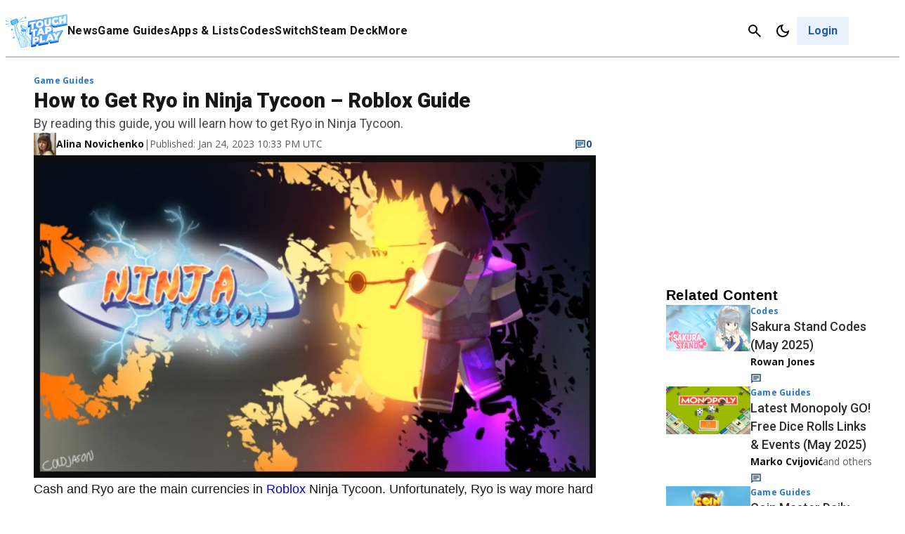

--- FILE ---
content_type: text/css
request_url: https://www.touchtapplay.com/wp-content/plugins/gamurs-wordpress-blocks/build/taxonomy-nav-menu/style-index.css?ver=1.0.0
body_size: 548
content:
.wp-block-gamurs-taxonomy-nav-menu.top-row{overflow:hidden}.wp-block-gamurs-taxonomy-nav-menu.top-row .taxonomy-nav-menu-item-list{align-items:flex-start;display:flex;gap:16px;justify-content:flex-start;overflow-x:auto;scrollbar-width:none;-ms-overflow-style:none;cursor:grab}.wp-block-gamurs-taxonomy-nav-menu.top-row .taxonomy-nav-menu-item-list::-webkit-scrollbar{display:none}.wp-block-gamurs-taxonomy-nav-menu.top-row .taxonomy-nav-menu-item-list.dragging{cursor:grabbing}.wp-block-gamurs-taxonomy-nav-menu.top-row .taxonomy-nav-menu-item-list .taxonomy-nav-menu-item{align-items:center;display:flex;flex-direction:column;justify-content:center;width:calc(1px*var(--wp--custom--item-tile--image-container--square--width))}.wp-block-gamurs-taxonomy-nav-menu.top-row .taxonomy-nav-menu-item-list .taxonomy-nav-menu-item .img-wrapper{align-items:center;border-radius:calc(1px*var(--wp--custom--item-tile--image-container--square--border-radius));display:flex;height:calc(1px*var(--wp--custom--item-tile--image-container--square--height));justify-content:center;padding:5px;width:calc(1px*var(--wp--custom--item-tile--image-container--square--width))}@media(max-width:991px){.wp-block-gamurs-taxonomy-nav-menu.top-row .taxonomy-nav-menu-item-list .taxonomy-nav-menu-item .img-wrapper{background-color:var(--wp--custom--side-nav--color-bg--mobile)}}@media(min-width:992px){.wp-block-gamurs-taxonomy-nav-menu.top-row .taxonomy-nav-menu-item-list .taxonomy-nav-menu-item .img-wrapper{background-color:var(--wp--custom--side-nav--color-bg--desktop)}}.wp-block-gamurs-taxonomy-nav-menu.top-row .taxonomy-nav-menu-item-list .taxonomy-nav-menu-item img{height:auto;max-height:70px;max-width:70px;width:auto}.wp-block-gamurs-taxonomy-nav-menu.top-row .taxonomy-nav-menu-item-list .taxonomy-nav-menu-item h2{color:var(--wp--custom--item-tile--enabled--title-color--solid-bg);font-family:var(--wp--custom--item-tile--title-type--font-family);font-size:var(--wp--custom--item-tile--title-type--font-size);font-weight:var(--wp--custom--item-tile--title-type--font-weight);letter-spacing:var(--wp--custom--item-tile--title-type--letter-spacing);line-height:var(--wp--custom--item-tile--title-type--line-height);margin-bottom:var(--wp--custom--item-tile--title-type--paragraph-spacing);text-align:center;-webkit-text-decoration:var(--wp--custom--item-tile--title-type--text-decoration);text-decoration:var(--wp--custom--item-tile--title-type--text-decoration);text-indent:var(--wp--custom--item-tile--title-type--paragraph-indent);text-transform:var(--wp--custom--item-tile--title-type--text-transform)}.wp-block-gamurs-taxonomy-nav-menu.top-row .taxonomy-nav-menu-item-list .taxonomy-nav-menu-item:hover h2{color:var(--wp--custom--item-tile--hover--title-color--solid-bg)}.wp-block-gamurs-taxonomy-nav-menu.quick-links{display:flex;flex-direction:column;height:-moz-min-content;height:min-content}@media(max-width:991px){.wp-block-gamurs-taxonomy-nav-menu.quick-links{background-color:var(--wp--custom--side-nav--color-bg--mobile);border-radius:calc(1px*var(--wp--custom--side-nav--container--mobile--border-radius));gap:calc(1px*var(--wp--custom--side-nav--container--mobile--item-spacing));padding:calc(1px*var(--wp--custom--side-nav--container--mobile--padding-top)) calc(1px*var(--wp--custom--side-nav--container--mobile--padding-right)) calc(1px*var(--wp--custom--side-nav--container--mobile--padding-bottom)) calc(1px*var(--wp--custom--side-nav--container--mobile--padding-left))}}@media(min-width:992px){.wp-block-gamurs-taxonomy-nav-menu.quick-links{background-color:var(--wp--custom--side-nav--color-bg--desktop);border-radius:calc(1px*var(--wp--custom--side-nav--container--desktop--border-radius));gap:calc(1px*var(--wp--custom--side-nav--container--desktop--item-spacing));max-width:150px;min-width:150px;padding:calc(1px*var(--wp--custom--side-nav--container--desktop--padding-top)) calc(1px*var(--wp--custom--side-nav--container--desktop--padding-right)) calc(1px*var(--wp--custom--side-nav--container--desktop--padding-bottom)) calc(1px*var(--wp--custom--side-nav--container--desktop--padding-left));width:150px}}.wp-block-gamurs-taxonomy-nav-menu.quick-links h2{color:var(--wp--custom--section-title--color-fg--minimal);font-family:var(--wp--custom--section-title--type--xs--font-family);font-size:var(--wp--custom--section-title--type--xs--font-size);font-weight:var(--wp--custom--section-title--type--xs--font-weight);letter-spacing:var(--wp--custom--section-title--type--xs--letter-spacing);line-height:var(--wp--custom--section-title--type--xs--line-height);margin-bottom:var(--wp--custom--section-title--type--xs--paragraph-spacing);margin-top:0;-webkit-text-decoration:var(--wp--custom--section-title--type--xs--text-decoration);text-decoration:var(--wp--custom--section-title--type--xs--text-decoration);text-indent:var(--wp--custom--section-title--type--xs--paragraph-indent);text-transform:var(--wp--custom--section-title--type--xs--text-transform)}@media(max-width:991px){.wp-block-gamurs-taxonomy-nav-menu.quick-links h2{border-bottom:calc(1px*var(--wp--custom--side-nav--title-container-stroke--mobile--width)) var(--wp--custom--side-nav--title-container-stroke--mobile--style) var(--wp--custom--side-nav--title-container-stroke--mobile--color);padding:calc(1px*var(--wp--custom--side-nav--title-container-spacing--mobile--padding-top)) calc(1px*var(--wp--custom--side-nav--title-container-spacing--mobile--padding-right)) calc(1px*var(--wp--custom--side-nav--title-container-spacing--mobile--padding-bottom)) calc(1px*var(--wp--custom--side-nav--title-container-spacing--mobile--padding-left))}}@media(min-width:992px){.wp-block-gamurs-taxonomy-nav-menu.quick-links h2{border-bottom:calc(1px*var(--wp--custom--side-nav--title-container-stroke--desktop--width)) var(--wp--custom--side-nav--title-container-stroke--desktop--style) var(--wp--custom--side-nav--title-container-stroke--desktop--color);padding:calc(1px*var(--wp--custom--side-nav--title-container-spacing--desktop--padding-top)) calc(1px*var(--wp--custom--side-nav--title-container-spacing--desktop--padding-right)) calc(1px*var(--wp--custom--side-nav--title-container-spacing--desktop--padding-bottom)) calc(1px*var(--wp--custom--side-nav--title-container-spacing--desktop--padding-left))}}.wp-block-gamurs-taxonomy-nav-menu.quick-links .taxonomy-nav-menu-item-list{display:flex;flex-direction:column}@media(max-width:991px){.wp-block-gamurs-taxonomy-nav-menu.quick-links .taxonomy-nav-menu-item-list{gap:calc(1px*var(--wp--custom--links-group--vertical-container-spacing--mobile--item-spacing))}}@media(min-width:992px){.wp-block-gamurs-taxonomy-nav-menu.quick-links .taxonomy-nav-menu-item-list{gap:calc(1px*var(--wp--custom--links-group--vertical-container-spacing--desktop--item-spacing))}}.wp-block-gamurs-taxonomy-nav-menu.quick-links .taxonomy-nav-menu-item-list .taxonomy-nav-menu-item h3{color:var(--wp--custom--links--tertiary--enabled--color-fg--sm);font-family:var(--wp--custom--links--type--sm--font-family);font-size:var(--wp--custom--links--type--sm--font-size);font-weight:var(--wp--custom--links--type--sm--font-weight);letter-spacing:var(--wp--custom--links--type--sm--letter-spacing);line-height:var(--wp--custom--links--type--sm--line-height);margin-bottom:var(--wp--custom--links--type--sm--paragraph-spacing);-webkit-text-decoration:var(--wp--custom--links--type--sm--text-decoration);text-decoration:var(--wp--custom--links--type--sm--text-decoration);text-indent:var(--wp--custom--links--type--sm--paragraph-indent);text-transform:var(--wp--custom--links--type--sm--text-transform)}.wp-block-gamurs-taxonomy-nav-menu.quick-links .taxonomy-nav-menu-item-list .taxonomy-nav-menu-item:hover h3{color:var(--wp--custom--links--tertiary--hover--color-fg--sm)}


--- FILE ---
content_type: image/svg+xml
request_url: https://www.touchtapplay.com/wp-content/images/logomark-dark.svg
body_size: 9008
content:
<svg width="48" height="48" viewBox="0 0 48 48" fill="none" xmlns="http://www.w3.org/2000/svg">
<path d="M21.8693 4.61367L23.2686 7.97941C23.6467 8.92485 23.2307 9.98373 22.2853 10.3997L15.1 13.4251C14.1546 13.8033 13.0957 13.3873 12.6797 12.4419L11.2805 9.07611C10.9023 8.13068 11.3183 7.0718 12.2637 6.65581L19.449 3.63042C20.3944 3.21443 21.4911 3.66824 21.8693 4.61367Z" fill="url(#paint0_linear_6879_26802)"/>
<path d="M21.6049 5.18115L22.7395 7.90399C23.1176 8.84943 22.7016 9.90831 21.7562 10.3243L15.3651 12.9715C14.4196 13.3497 13.3608 12.9337 12.9448 11.9883L11.8103 9.26542C11.4321 8.31999 11.8481 7.2611 12.7935 6.84511L19.1846 4.16008C20.1301 3.78191 21.2268 4.23572 21.6049 5.18115Z" fill="#1C8DD3"/>
<path d="M20.6214 5.3699L21.9071 8.47092C22.2097 9.18944 21.8693 10.0592 21.1508 10.3618L16.0455 12.4795C15.3269 12.7821 14.4571 12.4417 14.1546 11.7232L12.8688 8.62218C12.5663 7.90366 12.9066 7.03386 13.6252 6.73132L18.7305 4.61355C19.4868 4.27319 20.3188 4.61355 20.6214 5.3699Z" fill="#5EC9F7"/>
<path d="M22.2477 9.22757L20.319 4.61386C20.2056 4.31132 19.8274 4.16006 19.5249 4.27351L12.9068 7.03417C12.6043 7.14762 12.453 7.5258 12.5665 7.82833" fill="#61BFFF"/>
<path d="M21.5292 6.16432L21.983 7.22321C22.0209 7.26102 21.983 7.33666 21.9452 7.37448C21.9074 7.41229 21.8318 7.37448 21.8318 7.33666L21.378 6.27777C21.3402 6.23996 21.378 6.16432 21.4158 6.1265C21.4536 6.08869 21.5292 6.1265 21.5292 6.16432Z" fill="#5EC9F7"/>
<path d="M12.9824 10.7022C13.1704 10.7022 13.3228 10.5498 13.3228 10.3618C13.3228 10.1739 13.1704 10.0215 12.9824 10.0215C12.7945 10.0215 12.6421 10.1739 12.6421 10.3618C12.6421 10.5498 12.7945 10.7022 12.9824 10.7022Z" fill="#5EC9F7"/>
<path d="M36.2025 46.175L27.5045 47.7255C27.5045 47.7255 23.9875 41.3344 23.6849 36.1534C23.6849 36.1534 19.6763 29.2328 18.92 23.5602C18.1636 17.8876 17.5964 14.2572 17.5964 14.2572C17.5964 14.2572 16.3484 13.879 15.9702 12.9714C15.9702 12.9714 16.0459 12.1772 17.8233 12.0638C17.8233 12.0638 18.0123 10.8914 19.4494 10.8158L18.2014 8.62239C18.2014 8.62239 17.7854 8.13077 18.504 7.79041C19.2225 7.45006 19.2981 7.48787 19.8276 8.39549C20.357 9.3031 21.7184 12.0638 21.1512 12.5554C20.5839 13.047 20.3948 13.9925 20.0167 14.1059C20.0167 14.1059 22.2857 21.6315 23.2311 23.7871C24.1766 25.9049 25.4245 28.1739 26.0296 28.7412C27.2776 28.5899 28.5634 28.779 29.7357 29.3085L30.0761 27.1151C29.3575 27.0016 28.639 26.7747 27.9961 26.4722C27.0885 26.0184 26.8616 25.1107 27.1641 23.7493C27.4667 22.3879 28.4121 18.4549 28.4121 18.4549C28.4121 18.4549 26.5591 16.9422 26.5212 14.7488C26.5212 14.7488 27.9205 16.5262 28.8659 17.1313C28.8659 17.1313 27.1263 15.3161 27.0507 12.9714C27.0507 12.9714 29.2819 14.9757 31.8157 15.732C33.1393 16.1102 34.5007 16.4506 35.8621 16.6775C35.8621 16.6775 37.8286 17.396 36.089 20.6861C36.089 20.6861 37.5261 21.4803 37.0345 22.5392C36.5428 23.598 35.8243 23.598 35.0301 23.3333L34.1982 26.7369C34.1982 26.7369 33.7444 28.6656 34.4251 29.8001C36.3916 30.2161 38.0555 31.4262 39.1144 33.128C40.854 35.9643 43.123 41.0318 43.123 41.0318C43.123 41.0318 44.3332 43.1874 43.3878 44.927L39.9464 45.5699L39.3035 42.0151L36.0134 37.9308C36.0134 37.9308 35.9378 43.7547 36.2025 46.175Z" fill="#D2F5FF"/>
<path d="M18.7304 7.75244L20.0162 10.4753C20.0162 10.4753 20.6591 11.7611 19.6759 11.9502C18.6926 12.1392 18.0119 12.6309 17.7094 12.1014C17.4068 11.572 19.1086 10.9291 19.1086 10.9291C19.1086 10.9291 19.3733 10.7778 19.3355 10.74C19.2977 10.7022 18.1254 8.47097 18.1254 8.43315C18.1254 8.39534 18.1632 8.01716 18.7304 7.75244Z" fill="#7DB9E2"/>
<path d="M27.2775 15.6562C27.2775 15.6562 29.3197 18.2656 31.3618 19.0976C31.3618 19.0976 28.9793 18.5681 28.4121 18.7194C28.0717 18.3791 27.7313 18.0009 27.4666 17.5849C27.1263 17.0176 26.4456 15.7318 26.6346 15.4671C26.8237 15.2024 26.8615 15.089 27.2775 15.6562Z" fill="#D2E9FF"/>
<path d="M20.9618 25.9427C19.7517 23.1821 17.8608 14.2194 17.8608 14.2194C17.2936 13.8034 17.0288 12.8958 16.8776 12.1772C15.9699 12.442 15.9321 12.9336 15.9321 12.9336C16.3103 13.8034 17.5583 14.2194 17.5583 14.2194C17.5583 14.2194 18.0877 17.8877 18.8819 23.5603C19.676 29.2329 23.6847 36.1534 23.6847 36.1534C23.6847 36.4938 23.7603 36.8719 23.7981 37.2501C24.2519 35.5483 24.2519 32.7877 24.2519 32.7877C24.2519 32.7877 22.172 28.7034 20.9618 25.9427Z" fill="#D2E9FF"/>
<path d="M27.2393 23.371C27.2393 23.371 28.0334 22.4633 28.336 23.0306C28.6385 23.5979 30.0756 24.3542 31.021 24.0517C31.9664 23.7491 33.7438 22.955 33.7438 22.955C32.6849 23.1819 31.5882 23.3331 30.5294 23.4088C29.4327 23.4088 29.1679 22.8037 29.0167 22.3499C28.8654 21.8961 28.1469 22.123 27.6931 22.3499C27.4662 22.6146 27.2771 22.9928 27.2393 23.371Z" fill="#D2E9FF"/>
<path d="M29.0547 26.8125C29.9245 27.0394 30.7943 27.1529 31.6641 27.1529C31.6641 27.1529 30.9456 28.7412 29.6976 29.195L30.0001 27.2663L29.0547 26.8125Z" fill="#D2E9FF"/>
<path d="M35.3321 36.4936C35.3321 36.4936 33.8194 38.8005 33.1387 36.6827C33.1387 36.6827 31.2857 42.5444 24.8945 40.9182C24.8945 40.9182 26.8232 45.7967 27.5796 47.6875L36.2397 46.137C35.9372 43.7167 36.0128 37.9307 36.0128 37.9307L36.2775 38.271C35.9372 37.3256 35.5968 36.6071 35.3699 36.418L35.3321 36.4936Z" fill="#D2E9FF"/>
<path d="M43.047 40.994C43.047 40.994 40.7779 35.9265 39.0383 33.0902C37.9794 31.3884 36.2777 30.1783 34.349 29.7623C33.7061 28.6278 34.1221 26.6991 34.1221 26.6991L34.9541 23.2955C35.7482 23.5603 36.4668 23.5224 36.9584 22.5014C37.45 21.4803 36.0129 20.6483 36.0129 20.6483C37.7904 17.3582 35.786 16.6397 35.786 16.6397C34.4246 16.375 33.0632 16.0724 31.7396 15.6564C29.2058 14.9379 26.9746 12.9336 26.9746 12.9336C26.9746 13.2361 27.0124 13.5009 27.0881 13.7656C27.92 15.0892 29.2058 16.6397 30.9832 17.0557C34.2355 17.7742 35.0297 17.5851 34.9162 18.8331C34.8028 20.0811 36.202 21.0643 35.4079 21.9341C34.6137 22.8039 33.7439 23.1064 33.4792 24.5435C33.2145 25.9806 33.0254 29.3463 33.4036 30.7077C33.4036 30.7077 35.4835 31.4263 36.6558 32.6742C37.8282 33.9222 41.2317 40.1242 41.2317 40.1242C41.2317 40.1242 42.1015 43.074 42.0259 45.1539L43.2361 44.927C44.2571 43.1496 43.047 40.994 43.047 40.994Z" fill="#D2E9FF"/>
<path d="M33.8955 20.4214C33.8955 20.4214 31.3617 18.4549 28.4876 18.6818L27.4287 22.8039C27.4287 22.8039 28.7901 20.913 29.2818 22.8417C29.2818 22.8417 29.3952 24.2031 33.4417 22.8417L33.8955 20.4214Z" fill="#55ABE5"/>
<path d="M28.4495 18.6818L27.3906 22.8039C27.3906 22.8039 27.9957 21.9719 28.5251 21.9719C28.6008 21.2156 28.8655 20.497 29.2437 19.8163C30.832 19.892 32.3825 20.308 33.7439 21.0643L33.8574 20.3836C33.8952 20.4214 31.3614 18.4549 28.4495 18.6818Z" fill="#61BFFF"/>
<path d="M29.2818 22.8796C29.2818 22.8796 29.3952 24.241 33.4417 22.8796L33.6307 21.972C32.761 22.388 30.1516 23.4847 29.8112 22.1989C29.3952 20.6862 27.8825 21.3291 27.8825 21.3291L27.8069 21.2913L27.4287 22.804C27.4287 22.8418 28.7523 20.9509 29.2818 22.8796Z" fill="#1C8DD3"/>
<path d="M31.5885 23.5225C30.3784 23.7494 29.7733 23.5981 29.4707 23.3712C29.2817 23.2578 29.1682 23.1065 29.1304 22.8796C29.0548 22.5771 28.9035 22.1989 28.6388 22.1232C28.2606 22.0476 27.7312 22.6527 27.5799 22.8796C27.5421 22.9552 27.4286 22.9552 27.353 22.9174C27.3152 22.8796 27.2773 22.804 27.2773 22.7283L28.2984 18.6441C28.3362 18.5684 28.374 18.5306 28.4497 18.5306C31.3616 18.3037 33.8954 20.1946 33.971 20.308C34.0088 20.3458 34.0466 20.3836 34.0466 20.4593L33.5928 22.9174C33.5928 22.9552 33.555 23.0309 33.4794 23.0309C32.8365 23.2578 32.2314 23.409 31.5885 23.5225ZM28.4119 21.8585C28.4875 21.8585 28.6009 21.8585 28.6766 21.8585C29.0169 21.9342 29.2817 22.2367 29.4329 22.8418C29.4329 22.8418 29.4329 22.8418 29.4329 22.8796C29.4707 22.993 29.5464 23.1065 29.6598 23.1443C29.9624 23.3334 30.87 23.5603 33.2903 22.7661L33.7441 20.4971C33.2903 20.1946 31.0969 18.6819 28.6009 18.871L27.7312 22.2745C27.9202 22.0476 28.1471 21.9342 28.4119 21.8585Z" fill="url(#paint1_linear_6879_26802)"/>
<path d="M30.0757 26.7368C30.2269 26.7746 30.3782 26.7746 30.5295 26.8124C30.6807 26.8503 30.832 26.8503 30.9833 26.8881C31.2858 26.9259 31.5884 26.9637 31.8909 26.9637C31.9665 26.9637 32.0043 27.0394 32.0043 27.0772C32.0043 27.1528 31.9665 27.1906 31.8909 27.1906C31.5884 27.2663 31.248 27.3041 30.9455 27.3041C30.7942 27.3041 30.6429 27.3419 30.4538 27.3419C30.2647 27.3419 30.1513 27.3419 29.9622 27.3419C29.7731 27.3419 29.6597 27.1906 29.6597 27.0394C29.6597 26.8503 29.8109 26.7368 29.9622 26.7368C30 26.7368 30.0378 26.7368 30.0757 26.7368Z" fill="url(#paint2_linear_6879_26802)"/>
<path d="M35.7485 38.082C35.3703 37.3257 34.9922 36.5315 34.6896 35.7373C34.3493 34.9432 34.0467 34.149 33.8198 33.317C33.8198 33.2414 33.8576 33.1279 33.9711 33.1279C34.0467 33.1279 34.1224 33.1657 34.1602 33.2414C34.4249 34.0355 34.7653 34.8297 35.1434 35.5861C35.5216 36.3424 35.8998 37.0987 36.3158 37.8173C36.3914 37.9685 36.3158 38.1576 36.1645 38.2333C36.0132 38.2711 35.8241 38.2333 35.7485 38.082Z" fill="url(#paint3_linear_6879_26802)"/>
<path d="M23.3442 36.1155C23.4199 35.5104 23.4955 34.9431 23.609 34.3759C23.7224 33.8086 23.8359 33.2414 23.9871 32.6741C24.1384 32.1068 24.3275 31.5396 24.5544 31.0101C24.7813 30.4807 25.046 29.9513 25.3486 29.4218C25.4242 29.3462 25.5376 29.3084 25.6133 29.384C25.6889 29.4218 25.7267 29.5353 25.6889 29.6109C25.4242 30.1025 25.1595 30.5942 24.9704 31.1614C24.7813 31.6909 24.63 32.2581 24.4788 32.7876C24.3653 33.3548 24.2519 33.8843 24.1762 34.4515C24.1006 35.0188 24.025 35.586 23.9871 36.1533C23.9871 36.3424 23.8359 36.4558 23.6846 36.4558C23.4955 36.4558 23.3821 36.3046 23.3821 36.1533C23.3442 36.1533 23.3442 36.1533 23.3442 36.1155Z" fill="url(#paint4_linear_6879_26802)"/>
<path d="M43.3119 45.1918L39.8705 45.7969C39.7949 45.7969 39.7192 45.7969 39.6436 45.7591C39.568 45.7213 39.5302 45.6457 39.5302 45.57L38.9251 42.0908L36.3157 38.8007C36.3157 40.5025 36.3157 44.2842 36.5048 46.0995C36.5048 46.2507 36.3913 46.402 36.24 46.4398L27.5042 47.9903C27.353 48.0282 27.2395 47.9525 27.1639 47.8391C27.0126 47.5743 23.6469 41.3723 23.3065 36.1913C22.8905 35.4728 19.2601 28.9304 18.5037 23.5604C17.823 18.6819 17.3314 15.2405 17.2179 14.4086C16.8398 14.2573 15.9322 13.8035 15.5918 13.0093C15.5918 13.0471 15.5918 12.9715 15.5918 12.9337C15.5918 12.8202 15.7431 11.9504 17.5205 11.7614C17.7474 11.1563 18.2768 10.7025 18.9197 10.5512L17.9365 8.8116C17.7852 8.62252 17.7474 8.39561 17.7852 8.16871C17.8608 7.86617 18.0877 7.63927 18.3525 7.52582C19.3357 7.07201 19.5248 7.29891 20.0921 8.24434C20.1299 8.28216 22.2855 11.9883 21.34 12.7824C21.1131 13.0093 20.8862 13.3119 20.7728 13.6144C20.6593 13.8413 20.5459 14.0304 20.3946 14.2195C20.7728 15.4674 22.6636 21.7451 23.4956 23.636C24.4032 25.6781 25.5377 27.7203 26.1428 28.401C27.2773 28.2875 28.4119 28.4388 29.4707 28.8548L29.6977 27.3421C29.0548 27.2286 28.4119 27.0017 27.8446 26.737C26.7857 26.2454 26.4832 25.2243 26.8614 23.6738C27.1261 22.5015 27.8824 19.3626 28.0715 18.5685C27.6177 18.1525 26.2563 16.7154 26.2185 14.7489C26.2185 14.5598 26.3319 14.4464 26.521 14.4086C26.6345 14.4086 26.7101 14.4464 26.7857 14.522C26.7857 14.522 26.9748 14.7489 27.2395 15.0515C26.937 14.3707 26.7857 13.6522 26.7479 12.9337C26.7479 12.8202 26.8235 12.7068 26.937 12.6312C27.0504 12.5933 27.2017 12.5933 27.2773 12.669C27.3152 12.669 29.4707 14.6355 31.9289 15.354C33.2525 15.7322 34.5761 16.0725 35.9375 16.2994H36.0131C36.4669 16.4885 36.8451 16.8667 37.0342 17.3583C37.3367 18.1903 37.1855 19.2114 36.5426 20.4972C37.1098 20.9131 37.7906 21.7073 37.3746 22.5771C36.8073 23.7873 35.8619 23.7873 35.3324 23.636L34.5761 26.737C34.5761 26.737 34.1979 28.401 34.6895 29.422C36.656 29.9137 38.3578 31.1238 39.4545 32.8634C41.1563 35.6241 43.3497 40.5025 43.4632 40.7672C43.5766 40.9941 44.7111 43.1119 43.6901 44.9649C43.5766 45.1162 43.4632 45.1918 43.3119 45.1918ZM40.0974 45.154L43.085 44.6246C43.8413 43.0741 42.7824 41.1832 42.7824 41.1832C42.7824 41.1832 42.7824 41.1832 42.7824 41.1454C42.7446 41.1076 40.5134 36.0779 38.8116 33.2794C37.7906 31.6533 36.2022 30.5187 34.3114 30.1027C34.2357 30.1027 34.1223 30.0271 34.0845 29.9515C33.3659 28.7413 33.8197 26.737 33.8197 26.6614L34.6895 23.2578C34.7274 23.1822 34.7652 23.1065 34.8408 23.0687C34.9164 23.0309 34.9921 23.0309 35.1055 23.0309C35.8241 23.2578 36.3157 23.22 36.7317 22.388C37.072 21.6317 35.9375 20.951 35.8997 20.951C35.7484 20.8753 35.7106 20.6862 35.7862 20.535C36.4291 19.3248 36.6182 18.3416 36.3913 17.6609C36.2779 17.3583 36.051 17.0936 35.7862 16.9423C34.4248 16.6776 33.0634 16.3751 31.7398 15.9591C30.1893 15.4675 28.7144 14.6733 27.4286 13.6522C27.6933 14.8624 28.2606 15.9591 29.0926 16.9045C29.206 17.018 29.206 17.207 29.0926 17.3205C28.9791 17.4339 28.8279 17.4718 28.6766 17.3961C28.0715 16.9423 27.5042 16.4129 27.0126 15.8456C27.353 16.7532 27.8824 17.5852 28.601 18.2281C28.6766 18.3037 28.7144 18.4172 28.7144 18.5307C28.7144 18.5307 27.769 22.4636 27.4664 23.8251C27.0883 25.4512 27.6555 25.9807 28.1093 26.1697C28.7522 26.4345 29.4329 26.6236 30.1136 26.737C30.3027 26.7748 30.4162 26.9261 30.3784 27.0774L30.038 29.2708C30.0002 29.4599 29.8489 29.5733 29.6977 29.5355C29.6598 29.5355 29.622 29.5355 29.622 29.4977C28.5253 29.006 27.3152 28.8548 26.105 28.9682C26.0294 28.9682 25.9159 28.9682 25.8403 28.8926C25.1218 28.2497 23.836 25.7916 22.9662 23.8251C22.0207 21.7073 19.8652 14.4464 19.7517 14.106C19.7139 13.9548 19.7895 13.7657 19.9408 13.7279C20.0542 13.5766 20.1677 13.4253 20.2433 13.2362C20.4324 12.8581 20.6593 12.5177 20.9619 12.2152C21.2266 11.9504 20.4702 9.87049 19.6004 8.47125C19.487 8.24434 19.2979 8.01744 19.1088 7.82835C18.9954 7.86617 18.7306 8.01744 18.6172 8.05526C18.5037 8.09307 18.3903 8.20653 18.3525 8.28216C18.3525 8.31998 18.3525 8.39561 18.3903 8.43343L18.4281 8.47125L19.6761 10.6647C19.7139 10.7781 19.7139 10.8916 19.6761 10.9672C19.6382 11.0806 19.5248 11.1185 19.4113 11.1185C18.239 11.1941 18.0877 12.0639 18.0877 12.1017C18.0499 12.253 17.9365 12.3664 17.7852 12.3664C16.6507 12.4421 16.3481 12.7824 16.2347 12.9337C16.6129 13.6144 17.6339 13.9169 17.6339 13.9548C17.7474 13.9926 17.823 14.106 17.8608 14.2195C17.8608 14.2573 18.4281 17.9634 19.1844 23.5604C19.9408 29.0817 23.8738 35.9644 23.9116 36.0401C23.9494 36.0779 23.9494 36.1157 23.9494 36.1913C24.2141 40.7294 27.0504 46.3264 27.6177 47.4231L35.8241 45.9482C35.5972 43.3766 35.6728 38.1956 35.6728 37.9687C35.6728 37.8175 35.7484 37.704 35.8997 37.6662C36.0131 37.6284 36.1644 37.6662 36.24 37.7797L39.4545 41.8261C39.4923 41.8639 39.4923 41.9017 39.5302 41.9774L40.0974 45.154Z" fill="url(#paint5_linear_6879_26802)"/>
<path d="M34.8029 21.9717C34.576 22.6524 33.9709 23.0684 33.4036 22.8793C32.8364 22.6902 32.5716 22.0095 32.7607 21.3288C32.9876 20.6481 33.5927 20.2321 34.16 20.4212C34.7272 20.6103 34.992 21.291 34.8029 21.9717Z" fill="#4CA3E5"/>
<path d="M33.4413 22.8794C33.8951 22.9928 34.3868 22.8037 34.6137 22.3877C34.5002 22.3121 34.3489 22.2365 34.1977 22.2365C33.517 22.1987 32.9875 21.6314 32.9875 20.9507C32.9119 21.0641 32.8362 21.1776 32.7984 21.3289C32.5715 22.0096 32.8741 22.7281 33.4413 22.8794Z" fill="#105CA0"/>
<path d="M33.8576 23.0684C33.7063 23.1062 33.5172 23.1062 33.366 23.0306C32.7231 22.8415 32.3827 22.0473 32.6474 21.291C32.8744 20.5346 33.5929 20.0808 34.2358 20.2699C34.8787 20.459 35.1812 21.2532 34.9543 22.0095C34.8409 22.3499 34.6518 22.6524 34.3492 22.8793C34.198 22.9549 34.0467 23.0306 33.8576 23.0684ZM33.8198 20.5725C33.4038 20.6859 33.1013 20.9884 32.9878 21.4044C32.7987 22.0095 33.0256 22.6146 33.5172 22.728C33.7442 22.8037 34.0089 22.7659 34.198 22.6146C34.4249 22.4633 34.614 22.1986 34.6896 21.9339C34.8787 21.3288 34.6518 20.7237 34.1601 20.6103C34.0467 20.5346 33.9332 20.5346 33.8198 20.5725Z" fill="url(#paint6_linear_6879_26802)"/>
<path d="M33.4793 21.5937C33.6305 21.1399 34.0465 20.8752 34.3869 20.9886C34.7651 21.1021 34.9541 21.5559 34.8029 22.0097C34.6516 22.4635 34.2356 22.7282 33.8953 22.6148C33.5549 22.5391 33.3658 22.0475 33.4793 21.5937Z" fill="url(#paint7_linear_6879_26802)"/>
<path d="M35.3322 19.6271C35.4457 19.8918 35.3322 20.1943 35.0675 20.3456C34.8028 20.4969 34.5003 20.3456 34.349 20.0809C34.2355 19.8161 34.349 19.5136 34.6137 19.3623C34.8784 19.2111 35.181 19.3623 35.3322 19.6271Z" fill="url(#paint8_linear_6879_26802)"/>
<path d="M34.2736 21.9718C34.1601 21.9718 34.0845 21.8961 34.0845 21.8205C34.0845 21.1398 34.3114 20.4969 34.6895 19.9674C34.7274 19.8918 34.8408 19.8918 34.9165 19.9296C34.9921 19.9674 34.9921 20.0809 34.9543 20.1565C34.6139 20.6482 34.4248 21.2154 34.4248 21.8205C34.4248 21.8583 34.3492 21.9339 34.2736 21.9718Z" fill="url(#paint9_linear_6879_26802)"/>
<path d="M31.7774 22.1986C31.7396 22.2742 31.7774 22.3498 31.8152 22.3876C31.853 22.3876 31.853 22.4255 31.8908 22.4255C32.0043 22.4633 32.1556 22.4633 32.269 22.4255C32.3825 22.3498 32.4203 22.2364 32.4203 22.1229C32.3825 21.9716 32.2312 21.9338 32.0799 21.9716C31.9665 21.9716 31.853 22.0473 31.7774 22.1986Z" fill="#A5CFF9"/>
<path d="M31.5504 22.3122C31.4748 22.3122 31.437 22.35 31.3991 22.3879C31.3613 22.4257 31.3613 22.5013 31.3613 22.577C31.3613 22.577 31.3613 22.6148 31.3991 22.6148C31.3991 22.6148 31.437 22.6148 31.4748 22.6148C31.5126 22.6148 31.5882 22.6148 31.6261 22.6148C31.6639 22.6148 31.7017 22.577 31.7395 22.5391C31.7395 22.5013 31.7773 22.4635 31.7773 22.4257C31.7773 22.3879 31.7773 22.3879 31.7773 22.3501C31.7395 22.3122 31.7017 22.2744 31.6639 22.2744C31.6261 22.2744 31.5882 22.2744 31.5504 22.3122Z" fill="#A5CFF9"/>
<path d="M28.3359 20.7615C28.4494 20.1942 28.5628 19.627 28.7519 19.0975C29.6217 19.0597 30.5293 19.211 31.3613 19.4757C30.605 19.4379 29.8486 19.4379 29.0545 19.4757C28.7897 19.8539 28.525 20.2699 28.3359 20.7615Z" fill="white"/>
<path d="M34.2359 46.8181C34.0847 46.8559 33.8956 46.7425 33.8578 46.5912C32.1182 39.2168 32.9123 31.9937 33.0636 31.2752C33.1014 31.1617 33.1014 31.0483 33.0258 30.9348C32.9501 30.8592 32.8745 30.8592 32.7989 30.8592C32.6854 30.8592 30.2273 30.7458 29.471 30.5567C28.6012 30.3298 28.3364 29.1574 28.3364 29.0818C28.2986 28.9305 28.4121 28.7414 28.5633 28.7036C28.7146 28.6658 28.9037 28.7793 28.9415 28.9305C28.9793 29.1574 29.244 29.8003 29.66 29.9138C30.7189 30.065 31.7778 30.1785 32.7989 30.1785C33.0636 30.1785 33.3283 30.2919 33.5174 30.481C33.7065 30.7458 33.7443 31.0483 33.6687 31.3508C33.5174 32.0315 32.7611 39.1412 34.4628 46.4021C34.5385 46.629 34.425 46.7803 34.2359 46.8181Z" fill="url(#paint10_linear_6879_26802)"/>
<path d="M31.8908 32.75C31.9286 32.9769 31.7773 33.2038 31.5504 33.2038C31.3235 33.2416 31.0966 33.0903 31.0966 32.8634C31.0588 32.6365 31.2101 32.4474 31.437 32.4096C31.6261 32.3718 31.8151 32.5231 31.8908 32.75C31.853 32.75 31.853 32.75 31.8908 32.75Z" fill="#4A3240"/>
<path d="M31.9289 37.7039C32.0045 37.9308 31.8532 38.1577 31.6263 38.1955C31.3994 38.2333 31.1725 38.1198 31.1347 37.8929C31.1347 37.8551 31.1347 37.8551 31.1347 37.8173C31.0969 37.5904 31.2482 37.3635 31.4751 37.3257C31.6641 37.3257 31.8532 37.477 31.9289 37.7039C31.891 37.7039 31.891 37.7039 31.9289 37.7039Z" fill="#4A3240"/>
<path d="M42.4044 40.1621C42.4044 40.1621 40.8538 42.0908 43.5389 43.6791C43.5389 43.6413 44.0305 42.053 42.4044 40.1621Z" fill="#1D78AA"/>
<path d="M43.5764 43.7927C43.5386 43.7927 43.5007 43.7927 43.4629 43.7549C42.5175 43.1876 41.9502 42.5447 41.8368 41.7884C41.7611 41.1455 41.9124 40.5404 42.2906 40.011C42.3284 39.9731 42.3662 39.9731 42.404 39.9731C42.4419 39.9731 42.4797 40.011 42.5175 40.011C44.1436 41.9775 43.7276 43.6036 43.6898 43.6792C43.652 43.7549 43.6142 43.7927 43.5764 43.7927ZM42.4419 40.3891C42.1771 40.8051 42.1015 41.2589 42.1771 41.7506C42.2906 42.3556 42.7066 42.9229 43.4629 43.3767C43.4629 42.9229 43.4629 41.7506 42.4419 40.3891Z" fill="url(#paint11_linear_6879_26802)"/>
<path d="M25.878 36.7961C25.8024 36.7961 25.7267 36.7961 25.6133 36.7961C25.2351 36.7583 24.8948 36.5313 24.7435 36.2288C24.3275 35.4725 24.4031 34.4892 24.9326 33.8085C25.2729 33.3169 25.9536 33.2034 26.4453 33.5438C26.5965 33.6572 26.71 33.7707 26.7856 33.9598C27.0125 34.3379 27.0882 34.7539 27.0503 35.2077C27.0125 36.0019 26.4831 36.6826 25.878 36.7961ZM25.7267 33.6572C25.4998 33.6951 25.3108 33.8085 25.1973 33.9976C24.9704 34.3001 24.8191 34.6405 24.8191 35.0187C24.7813 35.3968 24.8569 35.7372 25.046 36.0775C25.1595 36.3423 25.4242 36.4935 25.6889 36.5314C26.2184 36.5692 26.71 35.9641 26.7856 35.1699C26.8234 34.7918 26.7478 34.4514 26.5587 34.111C26.4453 33.8463 26.1805 33.6951 25.9158 33.6572C25.8402 33.6194 25.7646 33.6194 25.7267 33.6572Z" fill="url(#paint12_linear_6879_26802)"/>
<path d="M31.7017 8.01739L25.651 8.81156C25.5375 8.81156 25.424 8.73592 25.3862 8.58465C25.3862 8.4712 25.4619 8.39556 25.5375 8.35775L31.5126 6.99633C31.7774 6.92069 32.0799 7.07196 32.1555 7.3745C32.2312 7.63922 32.0799 7.94176 31.7774 8.01739H31.7017Z" fill="url(#paint13_linear_6879_26802)"/>
<path d="M30.1135 2.98768L25.0081 6.35342C24.8947 6.39123 24.7434 6.35342 24.7056 6.20215C24.6678 6.12651 24.7056 6.01306 24.7434 5.97524L29.5084 2.1557C29.6975 1.92879 30.0378 1.92879 30.2269 2.11788C30.4538 2.30697 30.4538 2.64732 30.2648 2.83641C30.2269 2.87423 30.1891 2.91204 30.1135 2.94986V2.98768Z" fill="url(#paint14_linear_6879_26802)"/>
<path d="M4.51124 12.8582L10.4864 11.4968C10.5998 11.459 10.6755 11.3455 10.6755 11.2321C10.6376 11.1186 10.5242 11.043 10.4107 11.043L4.35997 11.8371C4.05743 11.8749 3.86834 12.1397 3.90616 12.4044C3.94398 12.6691 4.2087 12.896 4.51124 12.8582Z" fill="url(#paint15_linear_6879_26802)"/>
<path d="M4.28436 7.60108L10.2595 9.00032C10.3729 9.03814 10.5242 8.96251 10.562 8.81124C10.5999 8.69779 10.5242 8.54652 10.3729 8.5087L4.54908 6.58002C4.28436 6.50438 3.98182 6.65565 3.90619 6.92037C3.83055 7.18509 3.98182 7.48763 4.24654 7.56327C4.24654 7.60108 4.24654 7.60108 4.28436 7.60108Z" fill="url(#paint16_linear_6879_26802)"/>
<path d="M12.5666 18.5684L13.739 19.4003L15.0626 18.9465L14.6466 20.308L15.5164 21.4425H14.0793L13.2474 22.6148L12.7936 21.2534L11.4321 20.8374L12.6045 20.0054L12.5666 18.5684Z" fill="url(#paint17_linear_6879_26802)"/>
<path d="M34.2734 0L34.7272 1.36142L36.0887 1.77741L34.9163 2.60939L34.9541 4.04645L33.8196 3.21447L32.4582 3.7061L32.912 2.30686L32.0044 1.17234H33.4415L34.2734 0Z" fill="url(#paint18_linear_6879_26802)"/>
<path d="M16.1211 30.2539L16.8396 31.4641L18.2767 31.5397L17.3312 32.6364L17.7094 34.0356L16.3858 33.4684L15.1756 34.2625L15.2891 32.8255L14.1924 31.9179L15.5916 31.5775L16.1211 30.2539Z" fill="url(#paint19_linear_6879_26802)"/>
<path d="M8.51965 14.522L8.89782 15.1649H9.61635L9.12473 15.7321L9.31381 16.4128L8.67092 16.1481L8.06584 16.5263L8.14148 15.8078L7.57422 15.354L8.25493 15.2027L8.51965 14.522Z" fill="url(#paint20_linear_6879_26802)"/>
<path d="M30.3407 10.4375L30.6811 10.8157L31.2105 10.74L30.9458 11.1938L31.1727 11.6477L30.6811 11.572L30.3029 11.9502L30.2272 11.4208L29.7734 11.1938L30.2651 10.9669L30.3407 10.4375Z" fill="url(#paint21_linear_6879_26802)"/>
<path d="M22.6638 3.59277L22.9663 3.89531L23.3823 3.81968L23.1932 4.19785L23.3823 4.61384L22.9663 4.50039L22.6638 4.84074L22.5881 4.38694L22.21 4.19785L22.5881 4.00876L22.6638 3.59277Z" fill="url(#paint22_linear_6879_26802)"/>
<path d="M11.8101 3.29004L12.037 3.78166L12.5286 3.8573L12.1504 4.19765L12.226 4.68928L11.7722 4.46238L11.3184 4.68928L11.4319 4.15984L11.0537 3.81948L11.5832 3.74385L11.8101 3.29004Z" fill="url(#paint23_linear_6879_26802)"/>
<path d="M15.8184 24.8081L16.2722 25.2997L16.8773 25.1863L16.5748 25.7535L16.8773 26.3208L16.2344 26.2073L15.7806 26.6612L15.705 26.0183L15.1377 25.7157L15.705 25.451L15.8184 24.8081Z" fill="url(#paint24_linear_6879_26802)"/>
<path d="M33.6308 5.67236L33.9333 6.23962L34.5762 6.31526L34.1602 6.76907L34.2737 7.41196L33.7064 7.14724L33.1391 7.44978L33.2148 6.80688L32.7231 6.39089L33.366 6.27744L33.6308 5.67236Z" fill="url(#paint25_linear_6879_26802)"/>
<defs>
<linearGradient id="paint0_linear_6879_26802" x1="11.0241" y1="8.44831" x2="23.288" y2="8.38834" gradientUnits="userSpaceOnUse">
<stop offset="0.13" stop-color="#4A98FF"/>
<stop offset="0.82" stop-color="#7DCCFF"/>
</linearGradient>
<linearGradient id="paint1_linear_6879_26802" x1="27.2483" y1="21.0732" x2="34.0494" y2="21.0732" gradientUnits="userSpaceOnUse">
<stop offset="0.13" stop-color="#4A98FF"/>
<stop offset="0.82" stop-color="#7DCCFF"/>
</linearGradient>
<linearGradient id="paint2_linear_6879_26802" x1="29.6748" y1="27.0394" x2="32.0006" y2="27.0394" gradientUnits="userSpaceOnUse">
<stop offset="0.13" stop-color="#4A98FF"/>
<stop offset="0.82" stop-color="#7DCCFF"/>
</linearGradient>
<linearGradient id="paint3_linear_6879_26802" x1="33.798" y1="35.6874" x2="36.3355" y2="35.6874" gradientUnits="userSpaceOnUse">
<stop offset="0.13" stop-color="#4A98FF"/>
<stop offset="0.82" stop-color="#7DCCFF"/>
</linearGradient>
<linearGradient id="paint4_linear_6879_26802" x1="23.3442" y1="32.8993" x2="25.7116" y2="32.8993" gradientUnits="userSpaceOnUse">
<stop offset="0.13" stop-color="#4A98FF"/>
<stop offset="0.82" stop-color="#7DCCFF"/>
</linearGradient>
<linearGradient id="paint5_linear_6879_26802" x1="15.5918" y1="27.6503" x2="43.9699" y2="27.6503" gradientUnits="userSpaceOnUse">
<stop offset="0.13" stop-color="#4A98FF"/>
<stop offset="0.82" stop-color="#7DCCFF"/>
</linearGradient>
<linearGradient id="paint6_linear_6879_26802" x1="32.568" y1="21.6601" x2="35.0229" y2="21.6601" gradientUnits="userSpaceOnUse">
<stop offset="0.13" stop-color="#4A98FF"/>
<stop offset="0.82" stop-color="#7DCCFF"/>
</linearGradient>
<linearGradient id="paint7_linear_6879_26802" x1="33.4463" y1="21.8017" x2="34.8762" y2="21.8017" gradientUnits="userSpaceOnUse">
<stop offset="0.13" stop-color="#4A98FF"/>
<stop offset="0.82" stop-color="#7DCCFF"/>
</linearGradient>
<linearGradient id="paint8_linear_6879_26802" x1="34.2809" y1="19.854" x2="35.3436" y2="19.854" gradientUnits="userSpaceOnUse">
<stop offset="0.13" stop-color="#4A98FF"/>
<stop offset="0.82" stop-color="#7DCCFF"/>
</linearGradient>
<linearGradient id="paint9_linear_6879_26802" x1="34.092" y1="20.9383" x2="34.9656" y2="20.9383" gradientUnits="userSpaceOnUse">
<stop offset="0.13" stop-color="#4A98FF"/>
<stop offset="0.82" stop-color="#7DCCFF"/>
</linearGradient>
<linearGradient id="paint10_linear_6879_26802" x1="28.3739" y1="37.7609" x2="34.5122" y2="37.7609" gradientUnits="userSpaceOnUse">
<stop offset="0.13" stop-color="#4A98FF"/>
<stop offset="0.82" stop-color="#7DCCFF"/>
</linearGradient>
<linearGradient id="paint11_linear_6879_26802" x1="41.7838" y1="41.8829" x2="43.7541" y2="41.8829" gradientUnits="userSpaceOnUse">
<stop offset="0.13" stop-color="#4A98FF"/>
<stop offset="0.82" stop-color="#7DCCFF"/>
</linearGradient>
<linearGradient id="paint12_linear_6879_26802" x1="24.4795" y1="35.0721" x2="27.0721" y2="35.0721" gradientUnits="userSpaceOnUse">
<stop offset="0.13" stop-color="#4A98FF"/>
<stop offset="0.82" stop-color="#7DCCFF"/>
</linearGradient>
<linearGradient id="paint13_linear_6879_26802" x1="25.3749" y1="7.8943" x2="32.1635" y2="7.8943" gradientUnits="userSpaceOnUse">
<stop offset="0.13" stop-color="#4A98FF"/>
<stop offset="0.82" stop-color="#7DCCFF"/>
</linearGradient>
<linearGradient id="paint14_linear_6879_26802" x1="24.6224" y1="4.17374" x2="30.3346" y2="4.17374" gradientUnits="userSpaceOnUse">
<stop offset="0.13" stop-color="#4A98FF"/>
<stop offset="0.82" stop-color="#7DCCFF"/>
</linearGradient>
<linearGradient id="paint15_linear_6879_26802" x1="3.87969" y1="11.9527" x2="10.6538" y2="11.9527" gradientUnits="userSpaceOnUse">
<stop offset="0.13" stop-color="#4A98FF"/>
<stop offset="0.82" stop-color="#7DCCFF"/>
</linearGradient>
<linearGradient id="paint16_linear_6879_26802" x1="3.87049" y1="7.78525" x2="10.5226" y2="7.78525" gradientUnits="userSpaceOnUse">
<stop offset="0.13" stop-color="#4A98FF"/>
<stop offset="0.82" stop-color="#7DCCFF"/>
</linearGradient>
<linearGradient id="paint17_linear_6879_26802" x1="11.4321" y1="20.5916" x2="15.5013" y2="20.5916" gradientUnits="userSpaceOnUse">
<stop offset="0.13" stop-color="#4A98FF"/>
<stop offset="0.82" stop-color="#7DCCFF"/>
</linearGradient>
<linearGradient id="paint18_linear_6879_26802" x1="32.012" y1="2.02323" x2="36.0849" y2="2.02323" gradientUnits="userSpaceOnUse">
<stop offset="0.13" stop-color="#4A98FF"/>
<stop offset="0.82" stop-color="#7DCCFF"/>
</linearGradient>
<linearGradient id="paint19_linear_6879_26802" x1="14.1848" y1="32.2582" x2="18.2842" y2="32.2582" gradientUnits="userSpaceOnUse">
<stop offset="0.13" stop-color="#4A98FF"/>
<stop offset="0.82" stop-color="#7DCCFF"/>
</linearGradient>
<linearGradient id="paint20_linear_6879_26802" x1="7.578" y1="15.5241" x2="9.60501" y2="15.5241" gradientUnits="userSpaceOnUse">
<stop offset="0.13" stop-color="#4A98FF"/>
<stop offset="0.82" stop-color="#7DCCFF"/>
</linearGradient>
<linearGradient id="paint21_linear_6879_26802" x1="29.781" y1="11.1938" x2="31.1954" y2="11.1938" gradientUnits="userSpaceOnUse">
<stop offset="0.13" stop-color="#4A98FF"/>
<stop offset="0.82" stop-color="#7DCCFF"/>
</linearGradient>
<linearGradient id="paint22_linear_6879_26802" x1="22.2062" y1="4.21676" x2="23.3861" y2="4.21676" gradientUnits="userSpaceOnUse">
<stop offset="0.13" stop-color="#4A98FF"/>
<stop offset="0.82" stop-color="#7DCCFF"/>
</linearGradient>
<linearGradient id="paint23_linear_6879_26802" x1="11.0726" y1="3.98966" x2="12.5248" y2="3.98966" gradientUnits="userSpaceOnUse">
<stop offset="0.13" stop-color="#4A98FF"/>
<stop offset="0.82" stop-color="#7DCCFF"/>
</linearGradient>
<linearGradient id="paint24_linear_6879_26802" x1="15.1264" y1="25.7346" x2="16.8924" y2="25.7346" gradientUnits="userSpaceOnUse">
<stop offset="0.13" stop-color="#4A98FF"/>
<stop offset="0.82" stop-color="#7DCCFF"/>
</linearGradient>
<linearGradient id="paint25_linear_6879_26802" x1="32.7345" y1="6.56107" x2="34.5838" y2="6.56107" gradientUnits="userSpaceOnUse">
<stop offset="0.13" stop-color="#4A98FF"/>
<stop offset="0.82" stop-color="#7DCCFF"/>
</linearGradient>
</defs>
</svg>


--- FILE ---
content_type: text/javascript;charset=utf-8
request_url: https://infinity-js.touchtapplay.com/touchtapplay
body_size: 2484
content:
console.log("loading config for touchtapplay");window.gamursInfScrollCustomSiteConfig={site:"touchtapplay",useCategories:true,useTags:true,categories:undefined,tags:undefined,sameCategory:false,timeDecay:false,timeDecayOffset:"30d",timeDecayScale:"90d",timeDecayDecay:0.5,disableOn:undefined};window.gamursInfScroll={infScrollURL:"https://infinity-api.touchtapplay.com"};"use strict";console.log("Infinite scroll initialised");(function(){var V,Y,z,G,K,Q,X,Z;if(typeof window>"u")return;let n=window.gamursInfScrollCustomSiteConfig;if(n&&n.disableOn&&n.disableOn.referrer){let e=n.disableOn.referrer.values.map(t=>{if(t==="")return t;let r=t;t.startsWith("https://")||t.startsWith("http://")||(r=`http://${t}`);try{r=new URL(r)}catch{r=!1}return r&&r.hostname.split(".").slice(-2).join(".")});e.includes("")&&(e=[...e,new URL(document.location).hostname.split(".").slice(-2).join(".")]);let i=n.disableOn.referrer.invert||!1,s="";try{s=new URL(document.referrer).hostname.split(".").slice(-2).join(".")}catch{s=""}if(e.includes(s)&&!i||!e.includes(s)&&i)return}let M=window.gamursInfScroll,N=n&&(V=n.categories)!=null?V:"",k=n&&(Y=n.tags)!=null?Y:"",R=!(n&&n.useCategories===!1),j=!(n&&n.useTags===!1),H=!!(n&&n.sameCategory),q=!!(n&&n.timeDecay),P=n&&(z=n.timeDecayOffset)!=null?z:"",W=n&&(G=n.timeDecayScale)!=null?G:"",F=n&&(K=n.timeDecayDecay)!=null?K:"",x=M&&(Q=M.infScrollURL)!=null?Q:"",L=document.getElementsByClassName("gamurs-inf-scroll-post")[0].attributes["data-categories"].value,D=document.getElementsByClassName("gamurs-inf-scroll-post")[0].attributes["data-tags"].value,p=(X=document.getElementsByClassName("gamurs-inf-scroll-post")[0].attributes["data-experiments"])==null?void 0:X.value,te=window.location.href;window.gamurs_inf_scroll_data=window.gamurs_inf_scroll_data||{};let S=document.getElementsByClassName("gamurs-inf-scroll-post")[0].dataset.id,l=window.location.hostname.split(".")[window.location.hostname.split(".").length-2];l==="lndo"?l=window.location.hostname.split(".")[0]:l==="go-vip"&&(l=window.location.hostname.split(".")[0],l=l.split("-")[0],(l==="www"||l==="cms")&&(l=window.location.hostname.split(".")[0].split("-")[1])),window.gamurs_inf_scroll_data.nextUrl=`${x}/infscroll/${l}/${S}?categories=${L}&tags=${D}&useCategories=${R}&useTags=${j}&forceCategories=${N}&forceTags=${k}&sameCategory=${H}${q?`&timeDecayOffset=${P}&timeDecayScale=${W}&timeDecayDecay=${F}`:""}${p?`&experiments="${p}"`:""}`;let ie={root:document.getElementById("scroll-area"),rootMargin:"0px",threshold:.5},se={rootMargin:"-50% 0% -50% 0%",threshold:0},ne={rootMargin:"-50% 0% -10% 0%",threshold:0},ce={rootMargin:"-75% 0% -25% 0%",threshold:0},le={rootMargin:"-87.5% 0% -12.5% 0%",threshold:0};function J(e,i,s){let t;return s==="middle"?(t=new IntersectionObserver(i,se),t=h(e,t,!1)):s==="middleofmiddle"?(t=new IntersectionObserver(i,ne),t=h(e,t,!0)):s==="middlelower"?(t=new IntersectionObserver(i,le),t=h(e,t,!1)):(t=new IntersectionObserver(i,ie),t=h(e,t,!1)),t}function re(e){if(typeof window.gamursInfScrollOnInfiniteScrollAppend=="function")try{window.gamursInfScrollOnInfiniteScrollAppend(e)}catch(i){console.log(i)}}function oe(e,i){e[0].isIntersecting&&(window.gamurs_inf_scroll_data.finite_article_experience?E||(E=!0,A(!0,_,b,$,!0)):(U(),i.unobserve(e[0].target)))}function h(e,i,s){let t;return s?(e.style.position="relative",t=document.createElement("div"),t.style.position="absolute",t.style.top="50%",t.style.width="100%",t.style.height="50%",t.style.pointerEvents="none",e.appendChild(t)):t=e,i.observe(t),i}let _=[],v=document.getElementsByClassName("gamurs-inf-scroll-post")[0];_[v&&(Z=v.dataset.id)!=null?Z:0]=document.URL;let E=!1;history.scrollRestoration="manual";let I=!0,T="down",B=0;document.addEventListener("scroll",function(){let e=window.pageYOffset||document.documentElement.scrollTop;e>B?T="down":e<B&&(T="up"),B=e<=0?0:e});function ae(e,i){e.forEach(s=>{if(s.isIntersecting&&window.location.href!==s.target.dataset.url){let t=_[s.target.dataset.id];if(T==="down"?document.getElementsByClassName("gamurs-inf-scroll-post")[0].dataset.id!==s.target.dataset.id&&history.pushState(null,"",t):window.location.href!==te&&(I=!1,history.back()),document.title=s.target.dataset.title,typeof window.gamursInfScrollOnUrlChange=="function")try{window.gamursInfScrollOnUrlChange(t)}catch(g){console.log(g)}let r=Array.from(document.getElementsByTagName("link")).filter(g=>{var o;return g.attributes.getNamedItem("rel")!==null&&((o=g.attributes.getNamedItem("rel"))==null?void 0:o.value)==="canonical"})[0];r&&(r.href=t),window.snowplow&&window.snowplow("trackStructEvent",{category:"gamurs-infinite-scroll",action:"impression"})}}),Array.from(document.getElementsByClassName("gamurs-inf-scroll-post")).map(s=>i.observe(s))}addEventListener("popstate",e=>{try{I&&document.querySelector(`[data-url="${e.target.location.href.split("?")[0]}"]`).scrollIntoView()}catch(i){console.log(i)}I=!0});function U(){E?A(!1,_,b,$):(E=!0,A(!0,_,b,$))}async function A(e,i,s,t,r=!1){let g=e?`${x}/campaign/${l}/${S}?categories=${L}&tags=${D}${p?`&experiments="${p}"`:""}`:window.gamurs_inf_scroll_data.nextUrl;await fetch(g).then(o=>{if(o.status!==200)throw e?"No Campaign":`request failed: ${o.text()}`;return r&&(window.gamurs_inf_scroll_data.finite_article_experience=!1,Array.from(document.getElementsByClassName("wp-block-gamurs-ab-testing")).filter(a=>a.dataset.key==="finite-article-experience").forEach(a=>{a.dataset.lock="true",a.classList.add("false"),a.classList.remove("true")})),o.json()}).then(function(a){let c=a;if(c.html!=null){i[c.id]=c.url,e||(window.gamurs_inf_scroll_data.nextUrl=c.nextUrl);let d=document.createElement("div");d.innerHTML=c.html;let w=d.firstElementChild,ee=document.head;ee&&d&&Array.from(d.getElementsByTagName("link")).forEach(O=>{ee.appendChild(O)});let m=document.getElementById("gamurs-inf-scroll-main");if(m&&w)m.appendChild(w);else throw"did not find #gamurs-inf-scroll-main";window.snowplow&&window.snowplow("trackStructEvent",{category:"gamurs-infinite-scroll",action:"append-article",label:c.id}),[d,w].forEach(O=>{Array.from(O.getElementsByTagName("script")).forEach(u=>{try{if(u.src){let f=document.createElement("script");f.src=u.src,f.type=u.type,f.id=u.id,f.async=!0,w&&O===w&&u.parentElement&&u.parentElement.removeChild(u),f.id?document.getElementById(f.id)||m==null||m.appendChild(f):m==null||m.appendChild(f)}else(0,eval)(u.innerText)}catch(f){console.log(f)}})}),re(c.id);let y=document.getElementsByClassName("gamurs-inf-scroll-post");h(y[y.length-1],s,!0),h(y[y.length-1],t,!1),s.unobserve(y[y.length-2].lastChild)}}).catch(o=>{if(e)console.log(o),o!=="did not find #gamurs-inf-scroll-main"&&(r||U());else{let a=window.gamurs_inf_scroll_data.nextUrl.split("?")[1].split("&").filter(d=>d.slice(0,5)==="page="),c=a.length?parseInt(a[0].split("=")[1]):1;if(c<20){if(o.slice(0,15)==="request failed:"){let d=window.gamurs_inf_scroll_data.nextUrl.split("?");window.gamurs_inf_scroll_data.nextUrl=d[0]+"?page="+(c+1).toString()+"&"+d[1].split("&").filter(w=>w.slice(0,5)!=="page=").join("&")}o!=="did not find #gamurs-inf-scroll-main"&&(r||U())}}})}let $,b;function C(){window.growthbook_queue=window.growthbook_queue||[],window.growthbook_queue.push(e=>{let i=()=>{let s=Array.from(document.getElementsByClassName("wp-block-gamurs-ab-testing")).filter(t=>t.dataset.key==="finite-article-experience")[0];s&&s.dataset.lock!=="true"&&(e.isOn("finite-article-experience")?window.gamurs_inf_scroll_data.finite_article_experience=!0:window.gamurs_inf_scroll_data.finite_article_experience=!1)};i(),document.addEventListener("growthbookdata",i)}),$=J(v,ae,"middlelower"),b=J(v,oe,"middleofmiddle")}window.gamurs_inf_scroll_data.beginInfiniteScroll=C,l==="dotesports"?fetch("/wp-json/gamurs/v1/infscroll/multisites").then(e=>e.json()).then(e=>{let i=new URL(window.location.href).pathname.split("/")[1];e.includes(i)&&(l=`${l}|${i}`,window.gamurs_inf_scroll_data.nextUrl=`${x}/infscroll/${l}/${S}?categories=${L}&tags=${D}&useCategories=${R}&useTags=${j}&forceCategories=${N}&forceTags=${k}&sameCategory=${H}${q?`&timeDecayOffset=${P}&timeDecayScale=${W}&timeDecayDecay=${F}`:""}${p?`&experiments="${p}"`:""}`),C()}).catch(e=>{console.log(e),C()}):C()})();
